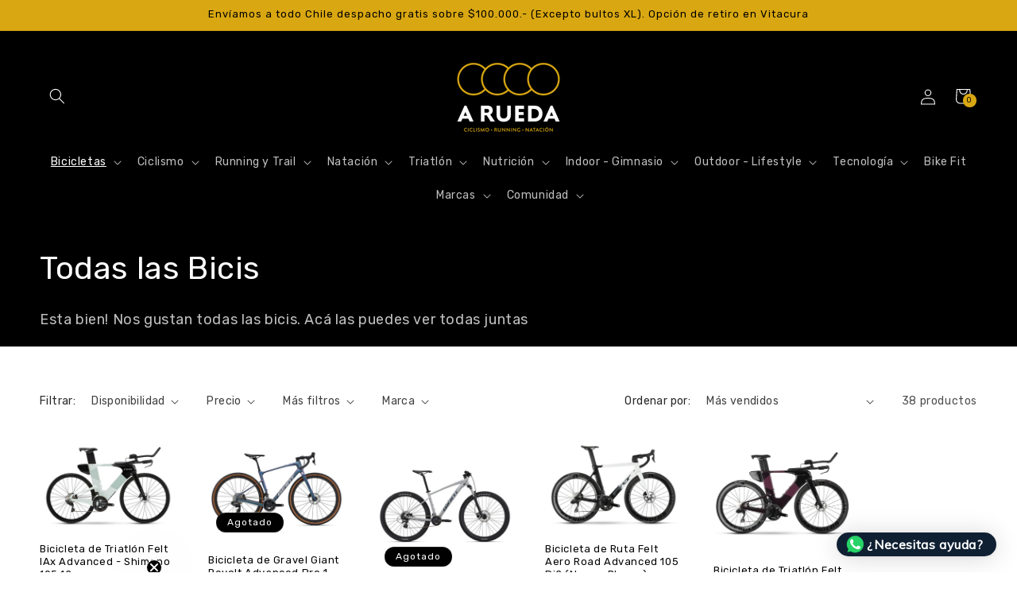

--- FILE ---
content_type: text/javascript
request_url: https://cdn-sf.vitals.app/assets/js/sm32.6fc7a5865c5b8580197c.chunk.bundle.js
body_size: 13229
content:
"use strict";(window.webpackChunkvitalsLibrary=window.webpackChunkvitalsLibrary||[]).push([[6904],{95610:(t,e,n)=>{n.d(e,{A:()=>a});var r=n(58578);var i=n.n(r)()(!1);i.push([t.id,".Vtl-ProductBundleWidget__BundleWrapper{--vtl-product-bundle-bg-surface-default: var(--vtl-neutral-01);--vtl-product-bundle-text-default: var(--vtl-neutral-100);--vtl-product-bundle-text-promo: var(--vtl-red-110);--vtl-product-bundle-review-stars: var(--vtl-yellow-100);background-color:var(--vtl-product-bundle-bg-surface-default);color:var(--vtl-product-bundle-text-default);padding:var(--vtl-space-16)}@media(min-width: 769px){.Vtl-ProductBundleWidget__BundleWrapper{padding:var(--vtl-space-32);margin:var(--vtl-space-48) 0}}.Vtl-ProductBundleWidget__BundleWrapper--no-padding{padding:0 !important}.shopify-app-block[data-block-handle=ub-product-bundles]{width:100%}.vtl-ub-pb-main-widget{padding:0}#vitals-end-section+.vtl-ub-pb-main-widget,#vitals-end-section~.vtl-ub-pb-main-widget{margin:var(--vtl-space-48) auto;max-width:1200px}.Vtl-ProductBundleWidget__BundleHeader{display:flex;flex-direction:column;gap:var(--vtl-space-8);padding-bottom:var(--vtl-space-16)}@media(min-width: 769px){.Vtl-ProductBundleWidget__BundleHeader{padding-bottom:var(--vtl-space-24)}.Vtl-ProductBundleWidget__BundleTitle{font-size:24px !important}}.Vtl-ProductBundleWidget__BundleContent{display:flex;flex-wrap:wrap;align-items:flex-start;gap:var(--vtl-space-16);container-type:inline-size;container-name:bundle;min-width:0;width:100%;max-width:100%;box-sizing:border-box;padding-bottom:6px}.Vtl-BundleSummary__ButtonRow .Vtl-UBBundleBoxAtcButton{margin-bottom:0;line-height:140% !important}.Vtl-ProductBundleWidget__Left{display:grid;grid-template-rows:auto auto;grid-auto-flow:column;gap:var(--vtl-space-8) clamp(var(--vtl-space-4),1cqw,var(--vtl-space-12));min-width:0;max-width:100%;justify-content:flex-start;overflow:visible;--tile-w: clamp(60px, 31cqw, 270px)}.Vtl-ProductIcon__Image{width:var(--tile-w);height:var(--tile-w);aspect-ratio:1/1;object-fit:contain;transition:width .3s ease,height .3s ease;flex-shrink:0;min-width:18px;display:block;grid-row:1;margin:0;padding:0;opacity:1;max-width:100%;border-width:1px;box-sizing:border-box}.Vtl-ProductIcon__Image--landscape-wide{height:calc(var(--tile-w)*.5625);aspect-ratio:16/9}.Vtl-ProductIcon__Image--landscape-classic{height:calc(var(--tile-w)*.6667);aspect-ratio:3/2}.Vtl-ProductIcon__Image--landscape-slight{height:calc(var(--tile-w)*.8);aspect-ratio:5/4}.Vtl-ProductIcon__Image--portrait{height:calc(var(--tile-w)*1.333);aspect-ratio:3/4}.Vtl-ProductIcon__Image--square{height:var(--tile-w);aspect-ratio:1/1}@supports not (aspect-ratio: 1/1){.Vtl-ProductIcon__Image{height:calc(var(--tile-w)*.75)}.Vtl-ProductIcon__Image--landscape-wide{height:calc(var(--tile-w)*.5625)}.Vtl-ProductIcon__Image--landscape-classic{height:calc(var(--tile-w)*.6667)}.Vtl-ProductIcon__Image--landscape-slight{height:calc(var(--tile-w)*.8)}.Vtl-ProductIcon__Image--portrait{height:calc(var(--tile-w)*1.333)}.Vtl-ProductIcon__Image--square{height:var(--tile-w)}}.Vtl-ProductIcon__Container .Vtl-SwitchProduct__Container{width:var(--tile-w);min-width:44px}.Vtl-ProductBundleWidget__Plus{font-size:var(--vtl-font-size-16);-webkit-user-select:none;user-select:none;grid-row:1;align-self:center;color:var(--vtl-product-bundle-plus-icon-fill-color)}.Right{flex:0 0 auto;display:flex;flex-direction:column;align-items:flex-start;gap:var(--vtl-space-12);max-width:100%;min-width:0}.Vtl-ProductBundleWidget__SeeLessContainer{display:flex}.Vtl-ProductBundleWidget__SeeLessBtn{appearance:none;background:rgba(0,0,0,0);border:none;color:var(--vtl-neutral-60);font-size:var(--vtl-font-size-16);cursor:pointer;padding:0;display:inline-flex;align-items:baseline;gap:var(--vtl-space-8);line-height:1;margin-top:0;align-self:flex-start}.Vtl-ProductBundleWidget__SeeLessBtn .chevron{display:inline-flex;align-items:center;justify-content:center;line-height:1;height:1em}.Vtl-ProductBundleWidget__SeeLessBtn .chevron svg{width:var(--vtl-size-14);height:var(--vtl-size-14);display:block;transition:transform .15s ease;transform-box:fill-box;transform-origin:center center;transform:none}.Vtl-ProductBundleWidget__SeeLessBtn .chevron svg path{fill:currentColor}.Vtl-ProductBundleWidget__SeeLessBtn .chevron svg{transform:none}.Vtl-ProductBundleWidget__SeeLessBtn--open .chevron svg{transform:translateY(6px) scaleY(-1)}.Vtl-ProductBundleWidget__SeeLessBtn:hover{color:var(--vtl-neutral-80)}.Vtl-BundleSummary__Container{display:flex;flex-direction:column;gap:var(--vtl-space-8)}.Vtl-BundleSummary__PricingRow{display:flex;gap:var(--vtl-space-6);flex-wrap:wrap;align-items:baseline}.Vtl-BundleSummary__PricingLabel{color:var(--vtl-product-bundle-text-default) !important}.Vtl-BundleSummary__CurrentPrice{color:var(--vtl-product-bundle-text-promo);font-weight:var(--vtl-font-weight-600)}.Vtl-BundleSummary__OriginalPrice{color:var(--vtl-product-bundle-text-original-price) !important;text-decoration:line-through;opacity:.6}.Vtl-BundleSummary__SavingsRow{display:flex;gap:var(--vtl-space-4);opacity:.8}.Vtl-BundleSummary__ButtonRow .product-page-template__atc-button{margin:0}.Vtl-ProductDetailsSection__Row span{font-weight:inherit}.Vtl-BundleSummary__ButtonRow .Vtl-UBBundleBoxAtcButton--Custom{line-height:140% !important;height:40px !important;padding:6px 24px !important}.Vtl-UBBundleBoxAtcButton--Custom--Link{background:rgba(0,0,0,0) !important;border:none !important}@media(min-width: 769px){.Vtl-BundleSummary__ButtonRow .Vtl-UBBundleBoxAtcButton.Vtl-UBBundleBoxAtcButton--Custom.Vtl-UBBundleBoxAtcButton--Link{padding:inherit !important}}.Right--align-center .Vtl-BundleSummary__ButtonRow .product-page-template__atc-button{margin:auto}.Vtl-UBBundleBoxAtcButton--Automatic{width:auto}.Right--align-right .Vtl-BundleSummary__Container{justify-content:flex-end;align-items:end}.Vtl-BundleSummary__SavingsLabel{color:var(--vtl-product-bundle-text-default) !important}.Vtl-BundleSummary__ButtonRow{margin-top:0}.Vtl-BundleSummary__AddToCartBtn{width:100%;padding:var(--vtl-space-8) var(--vtl-space-16);background-color:var(--vtl-blue-110);color:var(--vtl-neutral-01);border:none;border-radius:var(--vtl-border-radius-4);font-size:var(--vtl-font-size-14);cursor:pointer;transition:background-color .2s}.Vtl-BundleSummary__AddToCartBtn:hover{background-color:var(--vtl-blue-120)}.Vtl-ProductDetailsSection__ProductRating{color:var(--vtl-product-bundle-review-stars) !important}.Vtl-ProductDetailsSection__ProductRating svg{fill:var(--vtl-product-bundle-review-stars) !important}.Vtl-ProductDetailsSection__ProductRating .Vtl-pr-stars-snippet--layer svg{fill:var(--vtl-product-bundle-review-stars) !important}.Vtl-ProductDetailsSection__ProductRating .Vtl-pr-stars-snippet--front{color:var(--vtl-product-bundle-review-stars) !important}.Vtl-ProductBundleWidget__BundleContent--wrapped{gap:var(--vtl-space-8)}.Vtl-ProductBundleWidget__BundleHeader--align-left{align-items:flex-start}.Vtl-ProductBundleWidget__BundleHeader--align-center{align-items:center}.Vtl-ProductBundleWidget__BundleHeader--align-right{align-items:flex-end}.Vtl-ProductBundleWidget__BundleContent--align-left{justify-content:flex-start}.Vtl-ProductBundleWidget__BundleContent--align-center{justify-content:center}.Right--align-center .Vtl-BundleSummary__ButtonRow{display:flex;justify-content:center}.Vtl-ProductBundleWidget__BundleContent--align-right{justify-content:flex-end}.Right--align-left{align-items:flex-start}.Right--align-center{align-items:center}.Right--align-right{align-items:flex-end}.Right--align-center .Vtl-BundleSummary__PricingRow{justify-content:center}.Right--align-right .Vtl-BundleSummary__PricingRow{justify-content:flex-end}.Right--align-left .Vtl-BundleSummary__PricingRow{justify-content:flex-start}.Right--align-center .Vtl-BundleSummary__SavingsRow{display:flex;justify-content:center}.Vtl-ProductIcon__Container{display:contents}.Vtl-ProductIcon__Switcher{grid-row:2;width:100%}.Vtl-ProductBundleWidget__ImageWithSwitcher{display:flex;flex-direction:column;align-items:center;flex-shrink:0}.Vtl-ProductBundleWidget__SwitcherWrapper{margin-top:var(--vtl-space-8);width:100%}.Vtl-ProductBundleWidget__ImageWithSwitcher .Vtl-SwitchProduct__Container{width:100%}@container bundle (max-width: 640px){.Vtl-ProductBundleWidget__Left{justify-content:center;gap:var(--vtl-space-12)}.Vtl-ProductBundleWidget__Left--products-2{gap:var(--vtl-space-8);--tile-w: calc((100cqw - 23px - var(--vtl-space-8)) / 2)}.Vtl-ProductBundleWidget__Left--products-3{gap:var(--vtl-space-8);--tile-w: calc((100cqw - 54px - var(--vtl-space-8)) / 3)}.Vtl-ProductBundleWidget__Left--products-4{gap:var(--vtl-space-8);--tile-w: calc((100cqw - 72px - var(--vtl-space-8)) / 4)}.Vtl-ProductBundleWidget__Left--products-5{gap:var(--vtl-space-4);--tile-w: calc((100cqw - 87px - var(--vtl-space-4)) / 5)}}@container bundle (max-width: 320px){.Vtl-ProductBundleWidget__Left--products-4{gap:3px;--tile-w: calc((100cqw - 49px - var(--vtl-space-8)) / 4)}.Vtl-ProductBundleWidget__Left--products-5{gap:2px;--tile-w: calc((100cqw - 66px - var(--vtl-space-2)) / 5)}}@container bundle (max-width: 999px){.Vtl-ProductBundleWidget__BundleContent{flex-direction:column;align-items:flex-start}.Vtl-ProductBundleWidget__Left{flex:1 1 100%;justify-content:flex-start;margin-bottom:var(--vtl-space-12)}.Vtl-ProductBundleWidget__SeeLessBtn{align-self:flex-start}}@container bundle (min-width: 641px){.Vtl-ProductBundleWidget__Left{--tile-w: clamp(100px, 20cqw, 200px);gap:var(--vtl-space-12)}.Vtl-ProductBundleWidget__Left--products-2{--tile-w: clamp(150px, 30cqw, 210px)}.Vtl-ProductBundleWidget__Left--products-3{--tile-w: clamp(120px, 25cqw, 200px)}.Vtl-ProductBundleWidget__Left--products-4{--tile-w: clamp(100px, 20cqw, 180px)}.Vtl-ProductBundleWidget__Left--products-5{--tile-w: clamp(80px, 13cqw, 151px)}}@container bundle (min-width: 1200px){.Vtl-ProductBundleWidget__Left{--tile-w: clamp(120px, 18cqw, 270px);gap:clamp(var(--vtl-space-12),2cqw,var(--vtl-space-20));justify-content:space-between}}",""]);const a=i},96086:(t,e,n)=>{n.d(e,{A:()=>a});var r=n(58578);var i=n.n(r)()(!1);i.push([t.id,".Vtl-ProductDetailsSection__Container{max-height:0;overflow:hidden;opacity:0;transform:translateY(-var(--vtl-space-12));transition:max-height .8s cubic-bezier(0.4, 0, 0.2, 1),opacity .6s cubic-bezier(0.4, 0, 0.2, 1),transform .6s cubic-bezier(0.4, 0, 0.2, 1)}.Vtl-ProductDetailsSection__Container--visible{max-height:500px;opacity:1;transform:translateY(0);padding-top:var(--vtl-space-16);padding-bottom:var(--vtl-space-16)}.Vtl-ProductDetailsSection__List{display:flex;flex-direction:column;gap:var(--vtl-space-8)}.Vtl-ProductDetailsSection__Item{display:flex;align-items:flex-start;gap:var(--vtl-space-8)}.Vtl-ProductDetailsSection__Checkbox{display:inline-flex;align-items:center;justify-content:center;height:var(--vtl-space-20);width:var(--vtl-space-20);min-width:var(--vtl-space-20);margin-right:var(--vtl-space-4);align-self:flex-start;vertical-align:top;flex-shrink:0}.Vtl-ProductDetailsSection__Checkbox input{margin:0;display:inline-block;vertical-align:baseline;width:var(--vtl-space-16);height:var(--vtl-space-16);cursor:pointer}.Vtl-ProductDetailsSection__Details{min-width:0;flex:1 1 auto}.Vtl-ProductDetailsSection__Row{display:flex;flex-wrap:wrap;align-items:baseline;gap:var(--vtl-space-8) var(--vtl-space-12);min-width:0}.Vtl-ProductDetailsSection__ProductTitle{font-weight:var(--vtl-font-weight-600);min-width:0;word-break:break-word}.Vtl-ProductDetailsSection__ProductRating{color:var(--vtl-product-bundle-review-stars);white-space:nowrap}.Vtl-ProductDetailsSection__ProductPrice{font-weight:var(--vtl-font-weight-600);white-space:nowrap}.Vtl-ProductDetailsSection__ProductCompareAt{text-decoration:line-through;opacity:.6;white-space:nowrap}.Vtl-ProductDetailsSection__VariantSelector select{padding:var(--vtl-space-4) var(--vtl-space-6);border-radius:var(--vtl-border-radius-4)}.Vtl-ProductDetailsSection__SrOnly{position:absolute;width:var(--vtl-space-1);height:var(--vtl-space-1);padding:0;margin:-var(--vtl-space-1);overflow:hidden;clip:rect(0, 0, 0, 0);white-space:nowrap;border:0}.Vtl-ProductDetailsSection__ProductTitle,.Vtl-ProductDetailsSection__ProductRating,.Vtl-ProductDetailsSection__ProductPrice,.Vtl-ProductDetailsSection__VariantSelector{opacity:0;transform:translateY(var(--vtl-space-16));transition:opacity .5s ease-out,transform .5s ease-out}.Vtl-ProductDetailsSection__Container--visible .Vtl-ProductDetailsSection__ProductTitle{opacity:1;transform:translateY(0);transition-delay:.2s}.Vtl-ProductDetailsSection__Container--visible .Vtl-ProductDetailsSection__ProductRating{opacity:1;transform:translateY(0);transition-delay:.3s}.Vtl-ProductDetailsSection__Container--visible .Vtl-ProductDetailsSection__ProductPrice{opacity:1;transform:translateY(0);transition-delay:.4s}.Vtl-ProductDetailsSection__Container--visible .Vtl-ProductDetailsSection__VariantSelector{opacity:1;transform:translateY(0);transition-delay:.5s;margin-top:calc(-1*var(--vtl-space-4))}",""]);const a=i},85069:(t,e,n)=>{n.d(e,{A:()=>a});var r=n(58578);var i=n.n(r)()(!1);i.push([t.id,".Vtl-ProductBundleWidget__BundleWrapper{--vtl-product-bundle-bg-surface-default: #1a1a1a !important;--vtl-product-bundle-text-default: #e0e0e0 !important;--vtl-product-bundle-text-promo: #ff6b6b !important;--vtl-product-bundle-review-stars: #ffd700 !important;--vtl-product-bundle-text-original-price: #fff !important;--vtl-product-bundle-plus-icon-fill-color: #787878 !important}",""]);const a=i},21701:(t,e,n)=>{n.d(e,{A:()=>a});var r=n(58578);var i=n.n(r)()(!1);i.push([t.id,".Vtl-ProductBundleWidget__BundleWrapper{--vtl-product-bundle-bg-surface-default: #f8f8f8 !important;--vtl-product-bundle-text-default: #222 !important;--vtl-product-bundle-text-promo: #ce1900 !important;--vtl-product-bundle-review-stars: #ffce07 !important;--vtl-product-bundle-text-original-price: #222 !important;--vtl-product-bundle-plus-icon-fill-color: #787878 !important}",""]);const a=i},77744:(t,e,n)=>{n.r(e);n.d(e,{G74:()=>Yt});var r=n(21076);var i=n(10554);var a=n(57798);var l=n(8302);var o=n(46757);var s=n(43673);var c=n(33262);var d=n(6268);var u=n(20593);var p=n(19661);var v=n(39235);var g=n(50767);var f=n(89085);var h=n(96636);var m=n(55690);var b=n(25172);var _=n.n(b);var w;!function(t){t.O1="desktopOnly";t.Q17="mobileOnly";t.T73="showBoth";t.T74="hideBoth"}(w||(w={}));var B;!function(t){t.X68="shown";t.W47="hidden";t.O2="collapsible"}(B||(B={}));var x;!function(t){t.V27="V28";t.S2="R19"}(x||(x={}));const y=(0,h.s)('UpsellBuilderProductBundle');function V(t){let e;t.prefVariant&&(e=t.variants.find(e=>e.id===t.prefVariant&&e.availableForSale));e||(e=t.variants.find(t=>t.availableForSale));return e||t.variants[0]}var S=n(29674);var P=n(12606);var D=n(2924);var C=n(45201);const W=(0,h.s)('UBBundleBoxAtcButton');class I extends p.X{constructor(t){super(t);this.t33='vtl-ub-bundle-box__atc-button';this.D74='display: block !important;';this.t34='vtl-aa-animated-atc-button';this.v84=!1}K26(){this.W53.D75.on('change',()=>this.B6());this.W53.O58.on('click',t=>this.A81(t))}B6(){this.D76();this.L54()}D76(){this.v84=!1;const t=this.W53.B7();for(const e of t){const t=this.W53.T20.find(t=>t.id===e.Q79);if(t){const n=t.variants.find(t=>t.id===e.R19);if(n&&!n.availableForSale){this.v84=!0;break}}}}L54(){if(this.t35!==this.v84){this.W53.O58.prop('disabled',this.v84).toggleClass('vtl-pb-without-stock',this.v84).text(this.v84?this.y49():this.W53.T6.o82);(0,m.i)(a.X.w8)&&this.W53.O58.toggleClass(this.t34,!this.v84);this.t35=this.v84}}y49(){if(this.q78)return this.q78;const[t,e]=i.b.X84.o0(a.X.G64);this.q78=t(e.m29);return this.q78}A81(t){t.preventDefault();t.stopPropagation();if(this.W53.B7().length){const t=new v.j(this.W53.O58);t.K81();this.D77(t)}}c86(t){S.s.M83().D43();t.N40()}D77(t){const e=this.W53.B8()?{eid:this.W53.T6.Z2,ptid:l.Bw.n62,pd:this.W53.B9(),pp:!1}:void 0;i.b.X87.Q66({addToCartItems:this.L55(),saveDiscountData:e,shouldRedirectToCartOnDrawerOrNotificationFail:!0,onBeforeNavigateToCart:()=>{this.c86(t)},onBeforeNavigateToCheckout:()=>{this.c86(t)},onStayOnTheSamePage:()=>{this.c86(t)},useAcceleratedRedirects:!0})}L55(){const t=this.W53.B8()?(0,P.eX)(this.W53.T6.Z2,C.p4.G74):null;const e=new Map;this.W53.B7().forEach(n=>{const r=e.get(n.R19);r?r.quantity+=n.T45:e.set(n.R19,(0,D.dh)(n.R19,n.T45,t))});return Array.from(e.values()).reverse()}V31(){let t=this.t33;let e=this.D74;let n='';if(this.W53.T6.g8===s.Q.V36&&this.W53.T6.V35){const e=(0,d.ZZ)(this.W53.T6.V35,'atcButton','buttonStyle');t=`${this.t33} ${W({modifiers:['Custom',i.b.W83.O75(e)]})} `}else{const r=i.b.Y64.H17();if(r.length){const i=r.attr('class')||'';const a=r.attr('style')||'';n=this.h18(r);t=`${this.t33} ${W({modifier:'Automatic'})} ${i}`;e=`${this.D74} ${a}`}else{const t=(0,g.u)(f.w.E30,()=>{this.e24();t()})}}return V(this.W53.T20[0])?`\n                <button type="button" class="${t} ${y('ATCButton')}" style="${e}" ${n}>\n                    ${this.W53.T6.o82}\n                </button>\n            `:`\n            <button type="button" disabled class="${t} vtl-pb-without-stock ${y('ATCButton')}" style="${e}" ${n}>\n                ${this.y49()}\n            </button>\n        `}h18(t){return['data-item'].map(e=>t.attr(e)?`${e}="${t.attr(e)}"`:null).filter(Boolean).join(' ')}e24(){const t=i.b.Y64.H17();const e=t.attr('class');const n=t.attr('style');const r=_()(`.${this.t33}`);if(r.length){e&&r.addClass(e);n&&r.attr('style',`${this.D74} ${n}`)}}}(0,r.Cg)([o.o],I.prototype,"K26",null);(0,r.Cg)([o.o],I.prototype,"V31",null);const T=({discriminator:t})=>t.f8!==B.O2;const k=t=>(0,d.QF)('container','borderStyle','none')(t)||T(t);y(),y('ATCWrapper'),y('ProductList'),c.Xi.Default,y('ATCWrapper'),y('ProductList'),c.Xi.Default,y('ATCWrapper'),y('ProductList'),c.Xi.Default,c.Xi.Default;const $={container:{selector:'.Vtl-ProductBundleWidget__BundleWrapper',traits:{borderStyle:{styleTarget:{property:'border-style'},[c.Xi.Default]:'none'},borderColor:{styleTarget:{property:'border-color'},[c.Xi.Default]:'#D3D3D3'},borderWidth:{styleTarget:{property:'border-width'},[c.Xi.Default]:'1px'},borderRadius:{styleTarget:{property:'border-radius'},[c.Xi.Default]:'4px'}}},widget:{selector:'.Vtl-ProductBundleWidget__BundleWrapper',traits:{backgroundColor:{styleTarget:{property:'--vtl-product-bundle-bg-surface-default'},[c.Xi.Default]:'#F8F8F8'},textColor:{styleTarget:[{property:'--vtl-product-bundle-text-default'},{selector:'.Vtl-BundleSummary__PricingLabel',property:'color'},{selector:'.Vtl-BundleSummary__OriginalPrice',property:'color'},{selector:'.Vtl-BundleSummary__SavingsLabel',property:'color'}],[c.Xi.Default]:'#222222'},discountedPriceColor:{styleTarget:{property:'--vtl-product-bundle-text-promo'},[c.Xi.Default]:'#ce1900'},reviewStarsColor:{styleTarget:{property:'--vtl-product-bundle-review-stars'},[c.Xi.Default]:'#ffce07'}}},productImage:{selector:'.Vtl-ProductIcon__Image',traits:{borderRadius:{styleTarget:{property:'border-radius'},[c.Xi.Default]:'4px'},objectFit:{styleTarget:{property:'object-fit'},[c.Xi.Default]:'contain'},borderStyle:{styleTarget:{property:'border-style'},[c.Xi.Default]:'none'},borderColor:{styleTarget:{property:'border-color'},[c.Xi.Default]:'#D3D3D3'}}},dropdownSelector:{selector:'.Vtl-ProductDetailsSection__VariantSelector .Vtl-Dropdown__Header, .Vtl-ProductIcon__Switcher .Vtl-Dropdown__Header',traits:{borderRadius:{styleTarget:{property:'border-radius'},[c.Xi.Default]:'4px'}}}};const R={oldPrice:{selector:'.vtl-ub-bundle-box__total-price',hiddenInCss:({discriminator:t})=>!t.G41,traits:{color:{[c.Xi.Default]:'#ff0000'}}},atcButton:{selector:`.${W()}`,hiddenInCss:({discriminator:t})=>t.g8!==s.Q.V36,traits:{borderRadius:{[c.Xi.Default]:'6px'},buttonStyle:{[c.Xi.Default]:u.qK.Fill,hiddenInCss:!0},lineHeight:{[c.Xi.Default]:'36px'},backgroundColor:{[c.Xi.Default]:'#222222',[c.hn.DefaultDark]:'#cccccc',hiddenInCss:(0,d.xz)('atcButton','buttonStyle',u.qK.Fill)},color:{[c.Xi.Default]:'#ffffff',[c.hn.DefaultDark]:'#000000',hiddenInCss:(0,d.xz)('atcButton','buttonStyle',u.qK.Fill)},borderColor:{[c.Xi.Default]:'#222222',[c.hn.DefaultDark]:'#cccccc',hiddenInCss:(0,d.xz)('atcButton','buttonStyle',u.qK.Outline)},outlineTextColor:{styleTarget:{property:'color'},[c.Xi.Default]:'#000000',[c.hn.DefaultDark]:'#ffffff',hiddenInCss:(0,d.xz)('atcButton','buttonStyle',u.qK.Outline)},linkTextColor:{styleTarget:{property:'color'},[c.Xi.Default]:'#005ABA',[c.hn.DefaultDark]:'#005ABA',hiddenInCss:(0,d.xz)('atcButton','buttonStyle',u.qK.Link)}}}};W(),c.Xi.Default,c.Xi.Default,u.qK.Fill,c.Xi.Default,c.hn.DefaultDark,(0,d.xz)('atcButton','buttonStyle',u.qK.Fill),c.Xi.Default,c.hn.DefaultDark,(0,d.xz)('atcButton','buttonStyle',u.qK.Fill),c.Xi.Default,c.hn.DefaultDark,(0,d.xz)('atcButton','buttonStyle',u.qK.Outline),c.Xi.Default,c.hn.DefaultDark,(0,d.xz)('atcButton','buttonStyle',u.qK.Outline),c.Xi.Default,c.hn.DefaultDark,(0,d.xz)('atcButton','buttonStyle',u.qK.Link);var O=n(13515);var X=n(45427);const L=(0,X.h$)('productBundle',(t,e,n)=>({X82:{T6:void 0,T20:[],I84:void 0,I85:void 0,I86:[],I52:!1,U84:_()(),S4:void 0},U42:{X72(t){var e,r,i,a;const l=t.bundle;const o=l.traits?JSON.parse(l.traits):{};const u={Z2:l.id,t36:l.allowChangingBundle,W48:l.title,o82:l.productPageButtonText,G41:l.discountAmount,G42:l.discountCalculationMethod,L56:l.discountType,f9:l.productPageYouSaveVisibility,d57:l.productDetailsVisibilityMobile,c87:l.productDetailsVisibilityDesktop||B.O2,g8:l.atcButtonStylingProductPage||s.Q.V36,V35:(0,d.e0)({styleId:`ub-bundle-box-${l.id}`,defaults:R,traitString:l.traits,discriminator:{g8:l.atcButtonStylingProductPage,G41:l.discountAmount},defaultsOverride:{oldPrice:{color:{[c.Xi.Default]:(0,O.K6)(l.currentPriceColor)}},atcButton:{outlineTextColor:{[c.Xi.Default]:null===(r=null===(e=o.atcButton)||void 0===e?void 0:e.traits.color)||void 0===r?void 0:r[c.Xi.Default],[c.Xi.Small]:null===(a=null===(i=o.atcButton)||void 0===i?void 0:i.traits.color)||void 0===a?void 0:a[c.Xi.Small]}}}})};const p=t.items;const v=p.map(t=>{const e=t[0];const n=V(e);const r=e.variants.findIndex(t=>t.id===n.id);return Object.assign(Object.assign({},e),{isVisible:!0,selectedVariantIndex:-1!==r?r:0})});const g=v.map(t=>{const e=V(t);return{V28:!0,Q79:t.id,R19:e.id,T45:1}});n({T6:u,I84:p,I85:t.slotsMetadata,T20:v,I86:g,I52:!0},'ProductBundleStore.X72')},Q18(t,e){n({U84:t,S4:e},'ProductBundleStore.Q18')},B9(){const{I86:t}=e().X82;return t.filter(t=>t.V28).map(t=>({pid:t.Q79,vid:t.R19,q:t.T45}))},B7(){const{I86:t}=e().X82;return t.filter(t=>t.V28)},B8(){const{I86:t}=e().X82;return!t.some(t=>!t.V28)},q79(t,r,i){var a;const{X82:l}=e();const{T20:o,I86:s}=l;if(r===x.V27){const e=s.map((e,n)=>n===t?Object.assign(Object.assign({},e),{V28:i}):e);const r=o.map((e,n)=>n===t?Object.assign(Object.assign({},e),{isVisible:i}):e);n({I86:e,T20:r},'ProductBundleStore.f10');return}if(r===x.S2){const e=i;const r=s.map((n,r)=>r===t?Object.assign(Object.assign({},n),{R19:e}):n);const l=((null===(a=o[t])||void 0===a?void 0:a.variants)||[]).findIndex(t=>t.id===e);const c=o.map((e,n)=>n===t?Object.assign(Object.assign({},e),{selectedVariantIndex:-1!==l?l:0}):e);n({I86:r,T20:c},'ProductBundleStore.d58')}},n30(t,r){const{X82:i}=e();const{T20:a,I86:l}=i;const o=a[t];if(!o)return;let s=o.variants.findIndex(t=>t.id===r.id);let c=o.variants;if(-1===s){c=[...o.variants,r];s=c.length-1}const d=l.map((e,n)=>n===t?Object.assign(Object.assign({},e),{R19:r.id}):e);const u=a.map((e,n)=>n===t?Object.assign(Object.assign({},e),{variants:c,selectedVariantIndex:s}):e);n({I86:d,T20:u},'ProductBundleStore.n30')},G43(t){const{item:r,slotIndex:i}=t;const{X82:a}=e();const{T20:l,I86:o}=a;const s=l.map((t,e)=>{if(i===e)return Object.assign(Object.assign({},r),{isVisible:!0});const n=t.variants.findIndex(t=>t.id===o[e].R19);return Object.assign(Object.assign({},t),{selectedVariantIndex:-1!==n?n:0})});const c={V28:!0,Q79:r.id,R19:r.variants[r.selectedVariantIndex].id,T45:1};const d=o.map((t,e)=>e===i?c:t);n({T20:s,I86:d},'ProductBundleStore.G43')}}}));const A=({X82:t})=>t.I52;const Y=({X82:t})=>t.T20;const N=({X82:t})=>t.I84;const j=({X82:t})=>t.I85;const Z=({X82:t})=>t.T6;function q(){return L(X.R7)}var G=n(24359);var z=n(58836);var M=n(60317);var E=n(92767);var F=n(47730);var H=n(35859);var U=n(42913);var Q=n(14108);var K=n(33252);var J=n(1686);var tt=n(49653);var et;!function(t){t.W58="light";t.X76="dark";t.V36="custom"}(et||(et={}));const nt=(t,e)=>{const n=(t=>{if(!t)return!1;if(t.startsWith('#')&&9===t.length)return 0===parseInt(t.slice(7,9),16);if(t.startsWith('rgba(')){const e=t.match(/rgba\([^,]+,[^,]+,[^,]+,\s*([0-9.]+)\)/);if(e)return 0===parseFloat(e[1])}if(t.startsWith('hsla(')){const e=t.match(/hsla\([^,]+,[^,]+,[^,]+,\s*([0-9.]+)\)/);if(e)return 0===parseFloat(e[1])}return'transparent'===t})(t);const r=(t=>{var e,n;const r=(null===(e=null==t?void 0:t.borderWidth)||void 0===e?void 0:e.default)||(null==t?void 0:t.borderWidth);const i=(null===(n=null==t?void 0:t.borderStyle)||void 0===n?void 0:n.default)||(null==t?void 0:t.borderStyle);return!(!r||'0'===r||'0px'===r||!i||'none'===i)})(e);return n&&!r};const rt=(0,h.s)('ProductDetailsSection');const it=(0,H.memo)(function({product:t,showReviewsStars:e,onToggle:n,onVariantChange:r}){const{t62:l,n49:o,B34:s}=(0,C.gN)();const c=(0,H.useMemo)(()=>function(t){if('number'==typeof t.selectedVariantIndex&&t.variants[t.selectedVariantIndex])return t.variants[t.selectedVariantIndex];if(t.prefVariant){const e=t.variants.find(e=>e.id===t.prefVariant);if(e)return e}return t.variants[0]}(t),[t]);const d=(0,H.useMemo)(()=>(0,tt.l)(o,s),[o,s]);(0,U.OV)('ProductBundleV2Dropdown',d);const u=(0,H.useMemo)(()=>i.b.U0.O69(c.price)||'',[c.price]);const p=(0,H.useMemo)(()=>c.compareAtPrice&&c.compareAtPrice>c.price,[c.compareAtPrice,c.price]);const v=(0,H.useMemo)(()=>p&&i.b.U0.O69(c.compareAtPrice)||'',[p,c.compareAtPrice]);const g=(0,H.useMemo)(()=>!1!==t.isVisible,[t.isVisible]);const f=(0,H.useMemo)(()=>l===et.V36?et.W58:l===et.X76?et.X76:et.W58,[l]);return(0,z.FD)("div",{className:rt('Item'),children:[(0,z.Y)("div",{className:rt('Checkbox'),children:(0,z.Y)("input",{type:"checkbox",defaultChecked:g,onChange:n,"aria-checked":g,"aria-labelledby":`product-title-${t.id}`})}),(0,z.Y)("div",{className:rt('Details'),children:(0,z.FD)("div",{className:rt({element:'Row',extra:'vtl-text-body-m'}),children:[(0,z.Y)("span",{id:`product-title-${t.id}`,className:rt('ProductTitle'),children:t.title}),e&&(0,m.i)(a.X.D86)?(0,z.Y)("span",{className:rt('ProductRating'),children:(0,z.Y)(K.g,{productHandle:t.handle,alignment:void 0,format:"{{ stars }} ({{ totalReviews }})",size:14})}):null,(0,z.Y)("span",{className:rt('ProductPrice'),"aria-label":`Price: ${u.replace(/<[^>]*>/g,'')}`,dangerouslySetInnerHTML:{__html:u}}),p?(0,z.Y)("span",{className:rt('ProductCompareAt'),"aria-label":`Original price: ${v.replace(/<[^>]*>/g,'')}`,dangerouslySetInnerHTML:{__html:v}}):null,t.variants.length>1?(0,z.Y)("span",{className:rt('VariantSelector'),children:(0,z.Y)(J.F,{productId:t.id,initialVariants:t.variants,initialPagination:t.variantsPagination,selectedVariant:c,onChange:r,className:(0,tt.O)({extra:'vitals-product-partial-dropdown'}),size:"medium",theme:f,ariaLabel:`Select variant for ${t.title}`})}):null]})})]},t.id)});var at=n(96086);const lt=(0,h.s)('ProductDetailsSection');const ot=({isVisible:t=!1,id:e})=>{(0,U.OV)('ProductDetailsSectionStyles',at.A);const n=L(Y);const r=L(Z);const{q79:a,n30:l}=q();const{shouldShow:o}=(0,H.useMemo)(()=>((t,e,n)=>{switch(i.b.S34.S65()?e:t){case B.X68:return{shouldShow:!0,isCollapsible:!1};case B.W47:return{shouldShow:!1,isCollapsible:!1};case B.O2:return{shouldShow:n,isCollapsible:!0};default:return{shouldShow:!0,isCollapsible:!1}}})(null==r?void 0:r.c87,null==r?void 0:r.d57,t),[null==r?void 0:r.c87,null==r?void 0:r.d57,t]);const{y68:s}=(0,C.gN)();const c=(null==n?void 0:n.length)||0;const d=(0,H.useCallback)(t=>e=>{a(t,x.V27,e.currentTarget.checked)},[a]);const u=(0,H.useCallback)(t=>e=>{l(t,e)},[l]);return o?(0,z.Y)("section",{id:e,className:`${lt('Container')} ${o?lt('Container','visible'):''}`,"aria-label":`Product details - ${c} products`,"aria-hidden":!o,children:(0,z.Y)("div",{className:lt('List'),role:"list","aria-label":`${c} bundle product options`,children:n.map((t,e)=>{var n,r;const i=t.prefVariant||('number'==typeof t.selectedVariantIndex?null===(n=t.variants[t.selectedVariantIndex])||void 0===n?void 0:n.id:null===(r=t.variants[0])||void 0===r?void 0:r.id)||'default';const a=`${t.id}-${i}-${e}`;return(0,z.Y)("div",{role:"listitem",children:(0,z.Y)(it,{product:t,showReviewsStars:s,onToggle:d(e),onVariantChange:u(e)})},a)})})}):null};var st,ct;function dt(){return dt=Object.assign?Object.assign.bind():function(t){for(var e=1;e<arguments.length;e++){var n=arguments[e];for(var r in n)({}).hasOwnProperty.call(n,r)&&(t[r]=n[r])}return t},dt.apply(null,arguments)}const ut=t=>H.createElement("svg",dt({width:14,height:14,fill:"none",xmlns:"http://www.w3.org/2000/svg"},t),st||(st=H.createElement("g",{clipPath:"url(#plus-slim_svg__a)"},H.createElement("path",{d:"M7.614 1.27A.506.506 0 0 0 7.11.766a.506.506 0 0 0-.504.504v5.553H1.052a.506.506 0 0 0-.505.505c0 .278.227.505.505.505h5.553v5.553c0 .278.227.505.504.505a.506.506 0 0 0 .505-.505V7.833h5.553a.506.506 0 0 0 .505-.505.506.506 0 0 0-.505-.505H7.614V1.27Z",fill:"currentColor"}))),ct||(ct=H.createElement("defs",null,H.createElement("clipPath",{id:"plus-slim_svg__a"},H.createElement("path",{fill:"#fff",d:"M0 0h14v14H0z"})))));var pt=n(63162);var vt=n(31851);var gt=n(71204);var ft=n(95731);var ht=n(17466);var mt=n(75541);var bt=n(95956);function _t(t,e,n=!0){n&&bt.a.n40(new ht.v('Product Bundle styling failed',ht.J.W57,{L82:{msg:e}}));return{className:`${t({modifiers:['Custom','Outline']})}`,style:{display:'flex',justifyContent:'center',alignItems:'center',padding:"6px 24px",textAlign:'center',borderRadius:'var(--vtl-preview-border-radius, 4px)',lineHeight:'36px',backgroundColor:'transparent',color:"var(--vtl-product-bundle-text-default)",border:"1px solid var(--vtl-color-border-default-on-light)",cursor:'pointer',fontSize:"var(--vtl-font-size-14)",fontWeight:"var(--vtl-font-weight-400)"},themeAttributes:{}}}function wt(t,e,n){return{className:`${t({modifiers:['Custom','Outline']})}`,style:{display:'flex',justifyContent:'center',alignItems:'center',padding:"6px 24px",textAlign:'center',borderRadius:(0,d.ZZ)(e,'atcButton','borderRadius')||'var(--vtl-preview-border-radius, 4px)',lineHeight:(0,d.ZZ)(e,'atcButton','lineHeight')||'36px',backgroundColor:'transparent',color:(0,d.ZZ)(e,'atcButton','outlineTextColor')||"var(--vtl-product-bundle-text-default)",border:`1px solid ${(0,d.ZZ)(e,'atcButton','borderColor')||"var(--vtl-color-border-default-on-light)"}`,cursor:'pointer',fontSize:"var(--vtl-font-size-14)",fontWeight:"var(--vtl-font-weight-400)"},themeAttributes:{'data-product-bundle-theme':n}}}const Bt=(0,H.memo)(function(){const t=L(Y);const e=L(Z);const{B7:n,B8:o,B9:c}=q();const[p,h]=(0,gt.N)(a.X.G64);const[b,w]=(0,H.useState)(!1);const[B,x]=(0,H.useState)(!1);const y=(0,H.useRef)(null);const V=(0,H.useRef)();const{t62:I}=(0,C.gN)();const T=(null==e?void 0:e.g8)===s.Q.e19;const k=(0,H.useMemo)(()=>n().some(e=>{const n=null==t?void 0:t.find(t=>t.id===e.Q79);if(!n)return!0;const r=n.variants.find(t=>t.id===e.R19);return!r||!r.availableForSale}),[n,t]);const $=(0,H.useMemo)(()=>k?p(h.m29):(null==e?void 0:e.o82)||'',[k,p,h,null==e?void 0:e.o82]);const R=function({T6:t,hasAtcButtonListenerActive:e,setHasAtcButtonListenerActive:n,theme:r="light"}){const a=W;return(0,H.useMemo)(()=>{if(!t)return _t(a,'Product Bundle button styling failed: settings are not available');if(t.g8===s.Q.e19){const l=i.b.Y64.H17();if(l&&l.length){const e=l.attr('class')||'';const n=l.attr('style')||'';if(!l.is(':visible')){const e=t.V35;return e?wt(a,e,r):_t(a,void 0,!1)}const i={};['data-item'].forEach(t=>{const e=l.attr(t);e&&(i[t]=e)});i['data-product-bundle-theme']=r;return{className:`${a()} ${a({modifier:'Automatic'})} ${e}`,style:{display:'block'},cssString:`display: block !important; ${n}`,themeAttributes:i}}if(!e){n(!0);const t=(0,g.u)(f.w.E30,()=>{n(!1);t()})}const o=t.V35;return o?wt(a,o,r):_t(a,'Product Bundle fallback styling failed: traits are not available')}const l=t.V35;if(!l)return _t(a,'Product Bundle custom styling failed: traits are not available');const o=(0,d.ZZ)(l,'atcButton','buttonStyle')||u.qK.Fill;const c=`${a()} ${a({modifiers:['Custom',i.b.W83.O75(o)]})}`;let p={display:'block',borderRadius:(0,d.ZZ)(l,'atcButton','borderRadius')||'4px',lineHeight:(0,d.ZZ)(l,'atcButton','lineHeight')||'36px'};p=o===u.qK.Fill?Object.assign(Object.assign({},p),{backgroundColor:(0,d.ZZ)(l,'atcButton','backgroundColor')||'#222222',color:(0,d.ZZ)(l,'atcButton','color')||'#ffffff',border:'none'}):o===u.qK.Link?Object.assign(Object.assign({},p),{backgroundColor:'transparent',color:(0,d.ZZ)(l,'atcButton','linkTextColor')||'#005ABA',border:'none'}):Object.assign(Object.assign({},p),{backgroundColor:'transparent',color:(0,d.ZZ)(l,'atcButton','outlineTextColor')||'#000000',border:`1px solid ${(0,d.ZZ)(l,'atcButton','borderColor')||'#222222'}`});return{className:c,style:p,themeAttributes:{'data-product-bundle-theme':r}}},[t,e,n,a,r])}({T6:e,hasAtcButtonListenerActive:B,setHasAtcButtonListenerActive:x,theme:I||'light'});const O=(0,H.useCallback)(()=>{const t=n();const r=o()?(0,P.eX)((null==e?void 0:e.Z2)||0,C.p4.G74):null;const i=new Map;t.forEach(t=>{const e=i.get(t.R19);e?e.quantity+=t.T45:i.set(t.R19,(0,D.dh)(t.R19,t.T45,r))});return Array.from(i.values()).reverse()},[n,o,null==e?void 0:e.Z2]);const X=(0,H.useCallback)(()=>{S.s.M83().D43();if(V.current){V.current.N40();V.current=void 0}w(!1)},[]);const A=(0,H.useCallback)(()=>(0,r.sH)(this,void 0,void 0,function*(){const t=c();if(!t||!e)throw new ht.v('Product Bundle add to cart failed: missing tracking items or settings',ht.J.W57);const n=o()?{eid:e.Z2||0,ptid:l.Bw.n62,pd:t,pp:!1}:void 0;yield i.b.X87.Q66({addToCartItems:O(),saveDiscountData:n,shouldRedirectToCartOnDrawerOrNotificationFail:!0,onBeforeNavigateToCart:X,onBeforeNavigateToCheckout:X,onStayOnTheSamePage:X,useAcceleratedRedirects:!0})}),[c,e,o,O,X]);const N=(0,H.useCallback)(()=>(0,r.sH)(this,void 0,void 0,function*(){if(n().length&&!b&&!k){w(!0);try{yield A()}catch(t){w(!1);mt.aU.n40(new ht.v('Product Bundle add to cart failed',ht.J.W57,{L82:{msg:(0,ft.X5)(t)}}))}}}),[n,b,k,A]);const j=(0,H.useCallback)(t=>(0,r.sH)(this,void 0,void 0,function*(){t.preventDefault();t.stopPropagation();if(n().length&&!b&&!k){w(!0);if(y.current){V.current=new v.j(_()(y.current));V.current.K81()}try{yield A()}catch(t){if(V.current){V.current.N40();V.current=void 0}w(!1);mt.aU.n40(new ht.v('Product Bundle add to cart failed',ht.J.W57,{L82:{msg:(0,ft.X5)(t)}}))}}}),[n,b,k,A]);(0,H.useEffect)(()=>{T&&y.current&&(0,m.i)(a.X.w8)&&!k&&y.current.classList.add('vtl-aa-animated-atc-button')},[T,k]);(0,H.useEffect)(()=>()=>{V.current&&V.current.N40()},[]);(0,H.useEffect)(()=>{T&&y.current&&R.cssString&&y.current.setAttribute('style',R.cssString)},[T,R.cssString]);const G=(0,H.useMemo)(()=>{var t,n;if(T)return;const r=null==e?void 0:e.V35;if(!r||!r.atcButton)return vt.x9.V23;switch(null===(n=null===(t=r.atcButton.traits)||void 0===t?void 0:t.buttonStyle)||void 0===n?void 0:n.default){case'fill':return vt.x9.Y31;case'outline':default:return vt.x9.V23;case'link':return vt.x9.Y54}},[T,null==e?void 0:e.V35]);return T?(0,z.Y)("button",Object.assign({ref:y,type:"button",className:`${R.className} ${k?'vtl-pb-without-stock':''}`,style:R.style,disabled:k||b,onClick:j,"aria-label":k?p(h.m29):$},R.themeAttributes,{children:$})):(0,z.Y)(vt.yH,Object.assign({variant:G,size:"medium",className:`${R.className} ${k?'vtl-pb-without-stock':''}`,style:R.style,disabled:k,loading:b,onClick:N,ariaLabel:k?p(h.m29):$},R.themeAttributes,{theme:I,children:$}))});const xt=(0,h.s)('BundleSummary');const yt=t=>{var e;if(!t)return!0;return null===(e={desktopOnly:i.b.S34.Q76(),mobileOnly:i.b.S34.S65(),showBoth:i.b.S34.S65()||i.b.S34.Q76(),hideBoth:!1}[t])||void 0===e||e};const Vt=(0,H.memo)(function(){const t=L(Y);const e=L(Z);const{B7:n,B8:r}=q();const[l,o]=i.b.X84.o0(a.X.G64);const s=(0,H.useMemo)(()=>{var a,l;const o=n();const s=null!==(a=null==t?void 0:t.length)&&void 0!==a?a:0;const c=o.length;let d=0;let u=0;let p=0;o.forEach(n=>{const r=null==t?void 0:t.find(t=>t.id===n.Q79);if(!r)return;const a=1===r.variants.length?r.variants[0]:r.variants.find(t=>t.id===n.R19);if(a){d+=a.price*n.T45;if(e){if(e.L56===pt.fE.T44){let t=i.b.U0.J82(e.G41);t/=s||1;u+=t*n.T45}else if(e.L56===pt.fE.T83){const t=e.G41/100;u+=a.price*t*n.T45}if(e.G42===pt.Py.G5){const t=a.compareAtPrice>a.price?a.compareAtPrice:a.price;p+=t*n.T45}}}});const v=r()&&c===s;const g=v&&(null==e?void 0:e.G41)?i.b.U0.p72(u):0;const f=d-g;let h=0;v&&(null!==(l=null==e?void 0:e.G41)&&void 0!==l?l:0)>0&&(h=d);(null==e?void 0:e.G42)===pt.Py.G5&&p>d&&(h=p);return{I87:h,L57:i.b.U0.O69(h)||'',L58:i.b.U0.O69(f)||'',O3:i.b.U0.O69(h-f)||''}},[t,e,n,r]);return(0,z.FD)("div",{className:xt('Container'),role:"region","aria-label":"Bundle pricing summary",children:[(0,z.FD)("div",{className:xt({element:'PricingRow',extra:'vtl-text-body-m '}),"aria-live":"polite","aria-atomic":"true",children:[(0,z.Y)("span",{className:xt({element:'PricingLabel'}),children:l(o.n85)}),(0,z.Y)("span",{className:xt('CurrentPrice'),"aria-label":`Current total: ${s.L58.replace(/<[^>]*>/g,'')}`,dangerouslySetInnerHTML:{__html:s.L58}}),s.I87>0?(0,z.Y)("span",{className:xt('OriginalPrice'),"aria-label":`Original price: ${s.L57.replace(/<[^>]*>/g,'')}`,dangerouslySetInnerHTML:{__html:s.L57}}):null]}),s.I87>0&&yt(null==e?void 0:e.f9)?(0,z.FD)("div",{className:xt({element:'SavingsRow',extra:'vtl-text-body-m'}),children:[(0,z.Y)("span",{className:xt('SavingsLabel'),children:l(o.u21)}),(0,z.Y)("span",{className:xt('SavingsAmount'),"aria-label":`You save: ${s.O3.replace(/<[^>]*>/g,'')}`,dangerouslySetInnerHTML:{__html:s.O3}})]}):null,(0,z.Y)("div",{className:xt('ButtonRow'),children:(0,z.Y)(Bt,{})})]})});var St;function Pt(){return Pt=Object.assign?Object.assign.bind():function(t){for(var e=1;e<arguments.length;e++){var n=arguments[e];for(var r in n)({}).hasOwnProperty.call(n,r)&&(t[r]=n[r])}return t},Pt.apply(null,arguments)}const Dt=t=>H.createElement("svg",Pt({width:20,height:20,fill:"none",xmlns:"http://www.w3.org/2000/svg"},t),St||(St=H.createElement("path",{d:"M10.371 11.825a.573.573 0 0 1-.737 0L6.154 8.78a.416.416 0 0 1 0-.645.576.576 0 0 1 .736 0l3.11 2.72 3.11-2.722a.573.573 0 0 1 .738 0 .417.417 0 0 1 0 .645l-3.477 3.046Z",fill:"#222"})));var Ct=n(95610);var Wt=n(22289);const It=(0,h.s)('ProductIcon');const Tt=(0,H.memo)(function({imageSrc:t,alt:e="Product image",productHandle:n,showSwitcher:r=!1,alternatives:a=[],onSwitch:l,offerId:o=0,slotMetadata:s}){return(0,z.FD)("div",{className:It('Container'),children:[(0,z.Y)("img",{className:It('Image'),src:t,alt:e,width:150,height:150,onClick:n?()=>{n&&window.open(i.b.U3.x0(n),'_blank')}:void 0,style:n?{cursor:'pointer'}:void 0}),r&&a.length>0?(0,z.Y)("div",{className:It('Switcher'),children:(0,z.Y)(Wt.o,{items:a,onItemClick:l||(()=>{}),offerId:o,slotMetadata:s})}):null]})});var kt=n(21701);var $t=n(85069);const Rt=(0,h.s)('ProductBundleWidget');const Ot=(0,H.memo)(function(){const t=(0,H.useMemo)(()=>(0,C.gN)(),[]);const e=t.t62||'light';const n=t.i60||'square';(0,H.useLayoutEffect)(()=>{U.hL.V32("ProductBundleWidgetStyles",Ct.A.toString());(0,d.e0)({styleId:'product-bundle-module-traits-react',defaults:$,traitString:t.r17,discriminator:{}});const r=(0,d.Uh)({defaults:$,traitString:t.r17});const a=(t=>'dark'===t?'dark':'light')(e);let l='';const o={light:{widget:kt.A.toString()},dark:{widget:$t.A.toString()}};l+='custom'===e?((t,e)=>{var n,r,i,a,l,o;const s=null===(n=t.widget)||void 0===n?void 0:n.traits;const c=[];(null===(r=null==s?void 0:s.backgroundColor)||void 0===r?void 0:r.default)&&c.push(`--vtl-product-bundle-bg-surface-default: ${s.backgroundColor.default} !important`);(null===(i=null==s?void 0:s.textColor)||void 0===i?void 0:i.default)&&c.push(`--vtl-product-bundle-text-default: ${s.textColor.default} !important`);(null===(a=null==s?void 0:s.discountedPriceColor)||void 0===a?void 0:a.default)&&c.push(`--vtl-product-bundle-text-promo: ${s.discountedPriceColor.default} !important`);(null===(l=null==s?void 0:s.reviewStarsColor)||void 0===l?void 0:l.default)&&c.push(`--vtl-product-bundle-review-stars: ${s.reviewStarsColor.default} !important`);(null===(o=null==s?void 0:s.textColor)||void 0===o?void 0:o.default)&&c.push(`--vtl-product-bundle-plus-icon-fill-color: ${s.textColor.default} !important`);return 0===c.length?'':c.length>0?`\n\t\t.${e('BundleWrapper')} {\n\t\t\t${c.map(t=>`${t};`).join('\n\t\t\t')}\n\t\t}\n\t\t`:''})(r,Rt):o[a].widget;l+=(t=>{const e={landscape:{W30:'calc(var(--tile-w) * 0.75)',O4:'4 / 3'},portrait:{W30:'calc(var(--tile-w) * 1.333)',O4:'3 / 4'},square:{W30:'var(--tile-w)',O4:'1 / 1'}};const n=e[t]||e.square;return`\n\t\t.Vtl-ProductIcon__Image {\n\t\t\theight: ${n.W30} !important;\n\t\t\taspect-ratio: ${n.O4} !important;\n\t\t}\n\t`})(n);i.b.Y64.Q42(l)},[e,t.r17,n]);const[r,l]=(0,H.useState)(!1);const[o,s]=(0,H.useState)(!1);const c=(0,H.useRef)(null);const u=(0,H.useRef)(null);const p=(0,H.useRef)(null);const v=L(A);const g=L(Y);const f=L(N);const h=L(j);const m=L(Z);const{G43:b}=(0,H.useMemo)(()=>(0,X.R7)(L.getState()),[]);(0,H.useLayoutEffect)(()=>{if((null==m?void 0:m.Z2)&&(null==m?void 0:m.V35)){const t=(0,Q.E0)(m.V35);t&&U.hL.V32(`ub-bundle-box-${m.Z2}`,t)}},[null==m?void 0:m.Z2,null==m?void 0:m.V35]);const[_,w]=i.b.X84.o0(a.X.G64);(0,H.useEffect)(()=>{const t=()=>{if(c.current&&u.current&&p.current){const t=u.current.getBoundingClientRect();const e=p.current.getBoundingClientRect().top>t.bottom-5;l(e)}};const e=new ResizeObserver(t);c.current&&e.observe(c.current);t();return()=>{e.disconnect()}},[]);const x=(0,H.useMemo)(()=>(i.b.S34.S65()?null==m?void 0:m.d57:null==m?void 0:m.c87)===B.O2,[null==m?void 0:m.c87,null==m?void 0:m.d57]);const y=(0,H.useMemo)(()=>{var n,r,i,a;const l=(0,d.Uh)({defaults:$,traitString:t.r17});let o=(null===(i=null===(r=null===(n=l.widget)||void 0===n?void 0:n.traits)||void 0===r?void 0:r.backgroundColor)||void 0===i?void 0:i.default)||'';if('custom'!==e&&c.current){o=window.getComputedStyle(c.current).getPropertyValue('--vtl-product-bundle-bg-surface-default').trim()||('light'===e?'#ffffff':'#1a1a1a')}const s=((t,e,n)=>nt(e,n))(0,o,(null===(a=l.container)||void 0===a?void 0:a.traits)||{});return s},[e,t.r17]);const[V,S]=(0,H.useState)({G44:'',D78:'',J0:''});(0,H.useLayoutEffect)(()=>{var e;const n=t.n52||C.VE.X79;const r=i.b.S34.S65();const a=(null===(e=c.current)||void 0===e?void 0:e.getBoundingClientRect().width)||0;if(!r&&!(a>0&&a<500)){S({G44:'',D78:'',J0:''});return}const l={[C.VE.X79]:'align-left',[C.VE.V37]:'align-center',[C.VE.W60]:'align-right'}[n]||'align-left';S({G44:l,D78:l,J0:l})},[t.n52]);(0,H.useEffect)(()=>{var t;if(!i.b.S34.S65())return;const e=c.current;if(!e)return;const n=document.getElementById('vitals-end-section');if(!n)return;const r=e.closest('.vtl-ub-pb-main-widget');if(!r)return;if(!(n.contains(r)||n.nextElementSibling===r||n.previousElementSibling===r||(null===(t=r.parentElement)||void 0===t?void 0:t.contains(n))))return;const a=y?'0':'var(--vtl-space-16)';r&&r instanceof HTMLElement&&(r.style.padding=a)},[y]);const P=g.map(t=>{var e;let n=t.variants[0];if('selectedVariantIndex'in t&&'number'==typeof t.selectedVariantIndex&&t.variants[t.selectedVariantIndex])n=t.variants[t.selectedVariantIndex];else if(t.prefVariant){const r=null===(e=t.variants)||void 0===e?void 0:e.find(e=>e.id===t.prefVariant);r&&(n=r)}const r=(null==n?void 0:n.imageSrc)||t.imageUrl;const a=r?i.b.W83.x4(r):'';return{Z2:t.id,Y66:a,Y67:t.imgAltText||t.title,V54:t.handle}});const D=(f||[]).map((t,e)=>t.filter(t=>{var n;return t.id!==(null===(n=g[e])||void 0===n?void 0:n.id)}));const W=(0,H.useCallback)((t,e)=>{b({item:t,slotIndex:e})},[b]);const I=(0,H.useMemo)(()=>P.map((t,e)=>t=>W(t,e)),[P,W]);if(!v||!(null==g?void 0:g.length))return null;const T=`${Rt('BundleWrapper')}${y?` ${Rt('BundleWrapper','no-padding')}`:''}`;return(0,z.FD)("div",{className:T,role:"region","aria-labelledby":`pb-title-${(null==m?void 0:m.Z2)||0}`,children:[(0,z.Y)("div",{className:Rt({element:'BundleHeader',modifier:V.G44}),children:(0,z.Y)("div",{id:`pb-title-${(null==m?void 0:m.Z2)||0}`,className:Rt({element:'BundleTitle',extra:'vtl-text-heading-l'}),children:null==m?void 0:m.W48})}),(0,z.FD)("div",{className:Rt({element:'BundleContent',modifier:[r?'wrapped':'',V.D78].filter(Boolean).join(' ')}),ref:c,children:[(0,z.Y)("div",{className:Rt({element:'Left',modifier:`products-${P.length}`}),ref:u,children:P.map((t,e)=>{var n;return(0,z.FD)(H.Fragment,{children:[(0,z.Y)(Tt,{imageSrc:t.Y66,alt:t.Y67,productHandle:t.V54,showSwitcher:(null==m?void 0:m.t36)&&e>0&&((null===(n=D[e])||void 0===n?void 0:n.length)||0)>0,alternatives:D[e]||[],onSwitch:I[e],offerId:(null==m?void 0:m.Z2)||0,slotMetadata:null==h?void 0:h[e]}),e<P.length-1?(0,z.Y)("span",{className:Rt('Plus'),children:(0,z.Y)(ut,{})}):null]},`pb-img-${e}`)})}),(0,z.FD)("div",{className:`Right ${r?'wrapped':''} ${V.J0?`Right--${V.J0}`:''}`,ref:p,children:[(0,z.Y)(Vt,{}),x&&(0,z.Y)("div",{className:Rt({element:'SeeLessContainer'}),children:(0,z.FD)("button",{className:Rt({element:'SeeLessBtn',modifier:o?'open':''}),type:"button",onClick:()=>{s(!o)},"aria-expanded":o,"aria-controls":`pb-details-${(null==m?void 0:m.Z2)||0}`,children:[(0,z.Y)("span",{className:Rt({element:'SeeLessBtnText',extra:'vtl-text-body-xs'}),children:_(o?w.u27:w.u26)}),(0,z.Y)("span",{className:"chevron","aria-hidden":"true",children:(0,z.Y)(Dt,{})})]})})]})]}),(0,z.Y)(ot,{isVisible:o,id:`pb-details-${(null==m?void 0:m.Z2)||0}`})]})});var Xt=n(56497);const Lt='vtl-ub-pb-main-widget';class At extends p.X{constructor(){super();this.U84=_()()}W54(){var t;const e=null===(t=L.getState().X82.T6)||void 0===t?void 0:t.Z2;const n=`<div class="${Lt}" data-track-${l.Zt.S18}="${a.X.G64}" data-track-${l.Zt.U9}="${l.pF.z0}" data-track-${l.Zt.Q50}-${l.QB.G85}="${(0,F.mz)()}" data-track-${l.Zt.Q50}-${l.QB.U8}="${e}" ></div>`;this.U84=i.b.V46.B77({S31:a.X.D85,E19:'.vtl-ub-pb-main-widget',S32:E.uk.T85,X83:n});this.G45()}G45(){var t;this.R29&&this.R29.unmount();this.R29=(0,Xt.H)(this.U84[0]);this.R29.render((0,z.Y)(Ot,{}));const e=L.getState().X82;(0,M.EL)(`.${Lt}`,{hasState:!!e.T6,productsCount:null===(t=e.T20)||void 0===t?void 0:t.length,T6:e.T6});this.p10=(0,g.u)(f.w.p33,t=>this.G46(t))}G46(t){var e;L.getState().U42.G43(t.detail);null===(e=this.p10)||void 0===e||e.call(this);this.p10=void 0;this.G45()}}(0,r.Cg)([o.o],At.prototype,"W54",null);class Yt extends G.K{constructor(){super();this.R41=!1;this.W21=new At}G10(){return a.X.D85}O30(){return i.b.Y63.G81()}P13(t){if(!t.bundle||t.items.length<2)return;const{X72:e}=(0,X.R7)(L.getState());e(t);this.W54()}W54(){this.W21.W54();setTimeout(()=>{var t;null===(t=i.b.Q41)||void 0===t||t.p44(`div[data-track-${l.Zt.S18}="${a.X.G64}"][data-track-${l.Zt.U9}="${l.pF.z0}"]`)},0);this.R41=!0}}(0,r.Cg)([o.o],Yt.prototype,"G10",null);(0,r.Cg)([o.o],Yt.prototype,"O30",null);(0,r.Cg)([o.o],Yt.prototype,"P13",null)}}]);